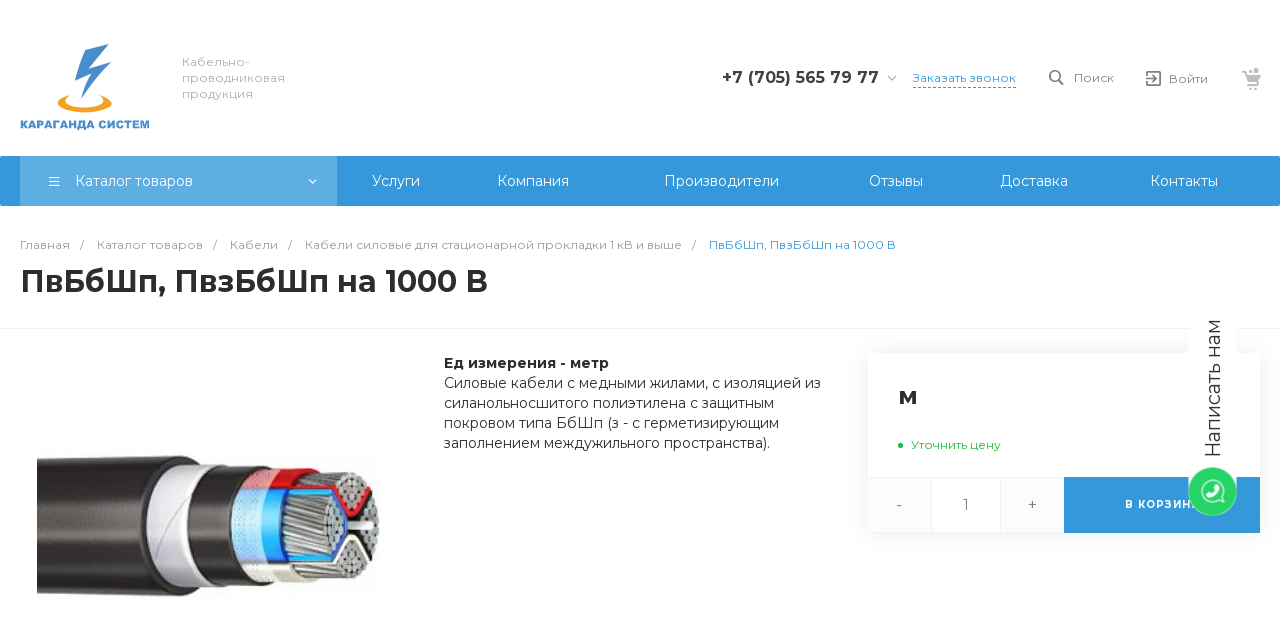

--- FILE ---
content_type: image/svg+xml
request_url: https://k-holding.kz/images/logo_k-system_svg.svg
body_size: 2517
content:
<svg width="282" height="191" viewBox="0 0 282 191" fill="none" xmlns="http://www.w3.org/2000/svg">
<path fill-rule="evenodd" clip-rule="evenodd" d="M141.456 12.7991L192.639 0L148.494 53.7559L197.757 39.037C173.881 62.275 152.129 89.1529 132.499 119.67C136.733 100.231 143.987 81.6138 154.891 63.9951L119.064 79.9938C124.765 56.42 132.116 33.9463 141.456 12.7991Z" fill="#498ECB"/>
<path fill-rule="evenodd" clip-rule="evenodd" d="M108.854 110.936C56.6118 146.912 222.019 147.18 170.765 110.171C211.402 125.589 208.217 137.949 161.211 147.251C147.705 149.183 134.199 149.306 120.694 147.251C74.9631 140.243 67.9596 121.639 108.854 110.936Z" fill="#F4A224"/>
<path d="M16.9734 183.156H11.1363L9.12191 178.818C8.64121 177.796 8.26733 177.158 8.00027 176.907C7.73322 176.647 7.36315 176.517 6.89008 176.517V183.156H1.7168V166.377H6.89008V172.821C7.34026 172.798 7.69125 172.638 7.94305 172.34C8.19484 172.042 8.5878 171.188 9.12191 169.776C9.51105 168.731 9.90401 167.983 10.3008 167.533C10.6976 167.075 11.3423 166.747 12.235 166.549C13.1278 166.35 14.5279 166.251 16.4355 166.251V169.799H16.1722C15.2871 169.799 14.6309 169.967 14.2036 170.303C13.7763 170.638 13.4254 171.184 13.1507 171.939C12.876 172.687 12.5784 173.248 12.2579 173.622C11.9451 173.988 11.514 174.282 10.9646 174.503C11.7124 174.747 12.3648 175.171 12.9218 175.774C13.4788 176.369 14.0701 177.3 14.6958 178.566L16.9734 183.156ZM29.1627 180.386H23.2569L22.4443 183.156H17.1451L23.4514 166.377H29.1054L35.4118 183.156H29.9867L29.1627 180.386ZM28.0754 176.758L26.2212 170.726L24.3785 176.758H28.0754ZM37.0599 166.377H45.6782C47.5553 166.377 48.9592 166.823 49.8901 167.716C50.8286 168.609 51.2979 169.879 51.2979 171.527C51.2979 173.221 50.7867 174.545 49.7642 175.499C48.7494 176.453 47.1967 176.93 45.106 176.93H42.2675V183.156H37.0599V166.377ZM42.2675 173.53H43.538C44.5375 173.53 45.2395 173.359 45.6439 173.015C46.0483 172.664 46.2505 172.218 46.2505 171.676C46.2505 171.15 46.075 170.703 45.724 170.337C45.373 169.971 44.713 169.788 43.744 169.788H42.2675V173.53ZM64.3455 180.386H58.4398L57.6271 183.156H52.328L58.6343 166.377H64.2883L70.5947 183.156H65.1696L64.3455 180.386ZM63.2582 176.758L61.4041 170.726L59.5614 176.758H63.2582ZM85.5537 170.497H77.439V183.156H72.2657V166.377H85.5537V170.497ZM98.2237 180.386H92.3179L91.5053 183.156H86.2061L92.5125 166.377H98.1664L104.473 183.156H99.0477L98.2237 180.386ZM97.1364 176.758L95.2822 170.726L93.4395 176.758H97.1364ZM106.167 166.377H111.351V172.248H117.017V166.377H122.224V183.156H117.017V176.369H111.351V183.156H106.167V166.377ZM143.272 186.807H139.095V183.156H128.382V186.807H124.216V179.287H125.944C126.913 176.579 127.398 173.523 127.398 170.12V166.377H141.464V179.287H143.272V186.807ZM136.279 179.287V170.497H132.113V170.715C132.113 173.034 131.72 175.892 130.934 179.287H136.279ZM155.633 180.386H149.728L148.915 183.156H143.616L149.922 166.377H155.576L161.883 183.156H156.457L155.633 180.386ZM154.546 176.758L152.692 170.726L150.849 176.758H154.546ZM182.553 176.3L187.097 177.673C186.791 178.948 186.311 180.012 185.654 180.867C184.998 181.721 184.182 182.366 183.205 182.801C182.236 183.236 181 183.453 179.497 183.453C177.673 183.453 176.182 183.19 175.022 182.664C173.87 182.129 172.874 181.195 172.034 179.86C171.195 178.524 170.776 176.815 170.776 174.732C170.776 171.955 171.512 169.822 172.984 168.334C174.465 166.839 176.555 166.091 179.256 166.091C181.37 166.091 183.03 166.518 184.235 167.373C185.448 168.227 186.349 169.54 186.936 171.31L182.358 172.328C182.198 171.817 182.03 171.443 181.855 171.207C181.565 170.81 181.21 170.505 180.79 170.291C180.37 170.078 179.901 169.971 179.382 169.971C178.207 169.971 177.307 170.444 176.681 171.39C176.208 172.092 175.972 173.195 175.972 174.698C175.972 176.559 176.254 177.838 176.819 178.532C177.383 179.219 178.177 179.562 179.199 179.562C180.191 179.562 180.939 179.283 181.443 178.726C181.954 178.169 182.324 177.361 182.553 176.3ZM205.684 166.377V183.156H200.808V173.942L194.525 183.156H189.637V166.377H194.525V175.659L200.842 166.377H205.684ZM220.322 176.3L224.866 177.673C224.561 178.948 224.08 180.012 223.424 180.867C222.768 181.721 221.951 182.366 220.975 182.801C220.006 183.236 218.77 183.453 217.266 183.453C215.443 183.453 213.951 183.19 212.791 182.664C211.639 182.129 210.643 181.195 209.804 179.86C208.965 178.524 208.545 176.815 208.545 174.732C208.545 171.955 209.281 169.822 210.754 168.334C212.234 166.839 214.325 166.091 217.026 166.091C219.14 166.091 220.799 166.518 222.005 167.373C223.218 168.227 224.118 169.54 224.706 171.31L220.128 172.328C219.967 171.817 219.8 171.443 219.624 171.207C219.334 170.81 218.979 170.505 218.56 170.291C218.14 170.078 217.671 169.971 217.152 169.971C215.977 169.971 215.076 170.444 214.451 171.39C213.978 172.092 213.741 173.195 213.741 174.698C213.741 176.559 214.024 177.838 214.588 178.532C215.153 179.219 215.946 179.562 216.969 179.562C217.961 179.562 218.708 179.283 219.212 178.726C219.723 178.169 220.093 177.361 220.322 176.3ZM226.217 166.377H241.977V170.52H236.689V183.156H231.504V170.52H226.217V166.377ZM244.323 166.377H258.218V169.959H249.519V172.626H257.588V176.048H249.519V179.356H258.469V183.156H244.323V166.377ZM261.216 166.377H268.038L270.67 176.586L273.291 166.377H280.09V183.156H275.855V170.36L272.57 183.156H268.736L265.463 170.36V183.156H261.216V166.377Z" fill="#498ECB"/>
</svg>
